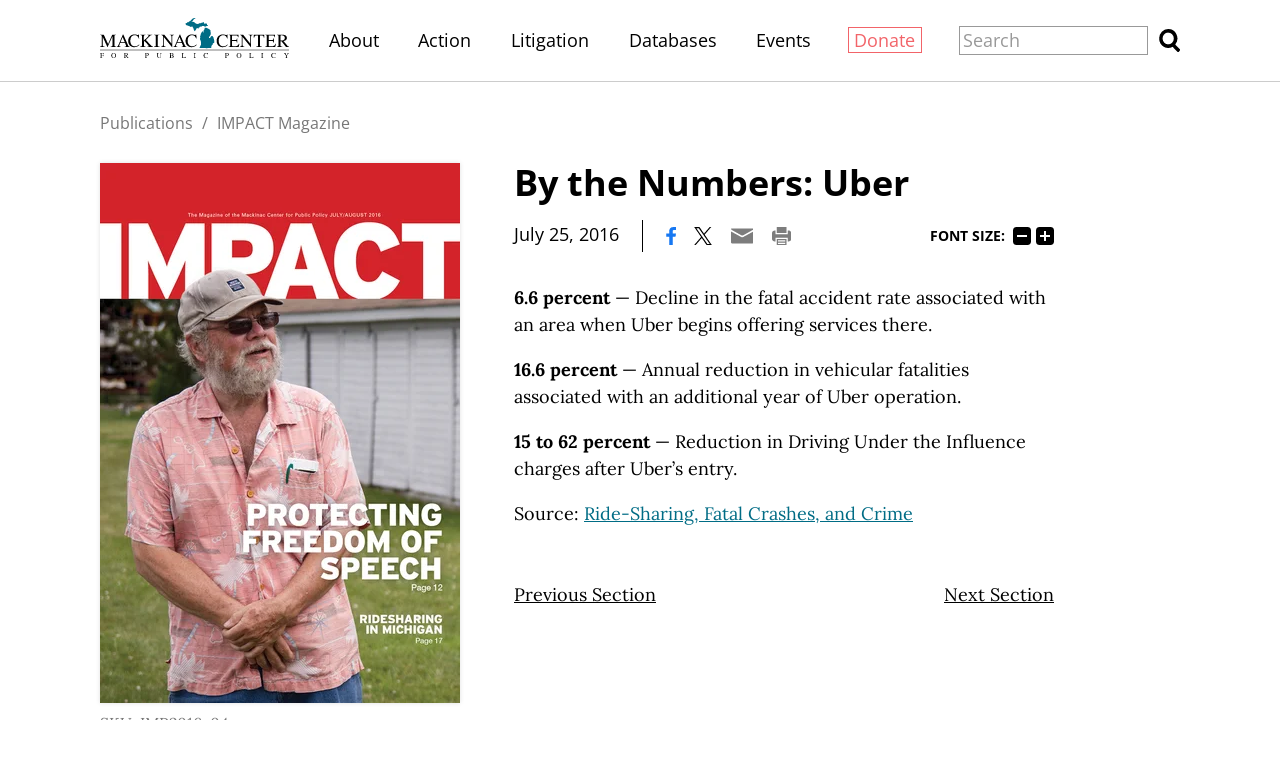

--- FILE ---
content_type: text/html;charset=utf-8
request_url: https://www.mackinac.org/22635
body_size: 14314
content:
<!DOCTYPE html>
<html lang="en">
<head>

	<meta charset="utf-8" />
	<meta name="viewport" content="width=device-width, initial-scale=1.0" />

	<title>By the Numbers: Uber &#x2013; IMPACT July/August 2016 &#x2013; Mackinac Center</title>

	<!-- Generated on 1/16/2026 4:57:40 AM -->

		<link rel="alternate" type="application/rss+xml" href="/rss" />

	<meta property="og:title" content="By the Numbers: Uber" />
	<meta property="og:site_name" content="Mackinac Center" />
	<meta property="og:locale" content="en_US" />


		<meta property="og:url" content="https://www.mackinac.org/22635" />


	<meta property="og:type" content="article" />
	<meta property="twitter:card" content="summary_large_image" />

		<meta property="og:image" content="https://www.mackinac.org/include/images/share/mcpp.png" />







		<script async src="https://www.googletagmanager.com/gtag/js?id=G-4Q607QFF7P"></script>


		<script>
			window.dataLayer = window.dataLayer || [];
			function gtag() { dataLayer.push(arguments); }
			gtag('js', new Date());

			gtag('config', 'G-4Q607QFF7P', {
				'canonical_host': 'www.mackinac.org'
			});
		</script>

	<script>
		var mcpp = { editUrl: 'https://edit.mackinac.org' };
	</script>

	
	<link rel="preload" href="/_fonts/lora/lora-normal-latin.woff2" as="font" type="font/woff2" crossorigin />
	<link rel="preload" href="/_fonts/open-sans/open-sans-normal-latin.woff2" as="font" type="font/woff2" crossorigin />
	<link rel="stylesheet" href="/include/css/style.css?v=2025-07-01T20:37:12" />
	




<!-- Meta Pixel Code -->
<script>
!function(f,b,e,v,n,t,s)
{if(f.fbq)return;n=f.fbq=function(){n.callMethod?
n.callMethod.apply(n,arguments):n.queue.push(arguments)};
if(!f._fbq)f._fbq=n;n.push=n;n.loaded=!0;n.version='2.0';
n.queue=[];t=b.createElement(e);t.async=!0;
t.src=v;s=b.getElementsByTagName(e)[0];
s.parentNode.insertBefore(t,s)}(window, document,'script',
'https://connect.facebook.net/en_US/fbevents.js');
fbq('init', '4520104484781333');
fbq('track', 'PageView');
</script>
<noscript><img height="1" width="1" style="display:none"
src="https://www.facebook.com/tr?id=4520104484781333&ev=PageView&noscript=1"
/></noscript>
<!-- End Meta Pixel Code -->
<!-- Twitter conversion tracking base code -->
<script>
!function(e,t,n,s,u,a){e.twq||(s=e.twq=function(){s.exe?s.exe.apply(s,arguments):s.queue.push(arguments);
},s.version='1.1',s.queue=[],u=t.createElement(n),u.async=!0,u.src='https://static.ads-twitter.com/uwt.js',
a=t.getElementsByTagName(n)[0],a.parentNode.insertBefore(u,a))}(window,document,'script');
twq('config','obgrh');
</script>
<!-- End Twitter conversion tracking base code --></head>
<body>
	

<div id="top"></div>

	<div class="site-header hidden-links">
		<div class="site-section">
			<h2><a href="/"><img src="/include/images/logo.svg" height="45" alt="Mackinac Center for Public Policy" /></a></h2>

			<input id="site-header-visible" type="checkbox" />
			<div class="nav">
				<span class="about"><a href="/about">About</a></span>
				<span class="d">|</span>
				<span class="action"><a href="https://www.mackinaccenteraction.org/">Action</a></span>
				<span class="d">|</span>
				<span class="publications"><a href="/publications">Publications</a></span>
				<span class="d">|</span>
				<span class="litigation"><a href="/litigation">Litigation</a></span>
				<span class="d">|</span>
				<span class="databases"><a href="/databases">Databases</a></span>
				<span class="d">|</span>
				<span class="events"><a href="/events">Events</a></span>
				<span class="d">|</span>
				<span class="donate"><a href="/donate?source=MCPP/header">Donate</a></span>
				<span class="d">|</span>
				<label class="close" for="site-header-visible"><img alt="Close" height="20" src="/include/images/close.svg" /></label>
			</div>
			<label class="background" for="site-header-visible"></label>

			<form class="search" action="/search" method="get">
				<p>
					<input name="q" size="20" placeholder="Search" />
					<button><img alt="Search" height="20" src="/include/images/search.svg" /></button>
				</p>
			</form>

			<label class="toggle" for="site-header-visible"><img alt="Menu" height="20" src="/include/images/hamburger.svg" /></label>
		</div>
	</div>


<link rel="stylesheet" href="/include/css/article.css?v=2025-08-27T18:03:57" />

<script async src="/include/functions/mcpp.article.js?v=2025-07-17T15:08:37"></script>


<div class="site-article child with-cover">
	<div class="site-section">
		<div class="page-article">


					<div class="breadcrumb trinity-skip-it">

						<div class="hidden-links">
								<a href="/publications">Publications</a>
								<span class="d">/</span>
							<a href="/impact">IMPACT Magazine</a>
						</div>
					</div>

				<input hidden type="radio" name="font-size" id="font-size-75" class="trinity-skip-it" />
				<input hidden type="radio" name="font-size" checked="checked" id="font-size-100" class="trinity-skip-it" />
				<input hidden type="radio" name="font-size" id="font-size-125" class="trinity-skip-it" />
				<input hidden type="radio" name="font-size" id="font-size-150" class="trinity-skip-it" />
				<script>
					function saveFontSize(size) {
						var date = new Date();
						date.setTime(+date + 315360000000);
						document.cookie = 'font-size=' + size + ';expires=' + date.toGMTString() + ';path=/';
					}

					(function () {
						var cookies = document.cookie.split(';');

						if (cookies.some(function (item) { return item.indexOf('font-size=75') >= 0 })) {
							document.getElementById("font-size-75").checked = true;
						} else if (cookies.some(function (item) { return item.indexOf('font-size=125') >= 0 })) {
							document.getElementById("font-size-125").checked = true;
						} else if (cookies.some(function (item) { return item.indexOf('font-size=150') >= 0 })) {
							document.getElementById("font-size-150").checked = true;
						}
					})();
				</script>


			<div class="title" data-edit-url="/articles/22635">

					<h1>By the Numbers: Uber</h1>

					<div class="tools">
								<span class="date">July 25, 2016</span>
							<span class="d">|</span>

						<a href="https://www.facebook.com/sharer.php?u=https%3A%2F%2Fwww.mackinac.org%2F22635&amp;t=By%20the%20Numbers%3A%20Uber" onclick="window.open(this.href,'share','resizable,height=500,width=720'); return false;"><img alt="Facebook" height="16" src="/include/images/social/facebook.svg?v=2" /></a>
						<a href="https://twitter.com/intent/tweet?text=By%20the%20Numbers%3A%20Uber&amp;url=https%3A%2F%2Fwww.mackinac.org%2F22635" onclick="window.open(this.href,'share','resizable,height=500,width=720'); return false;"><img alt="X" height="16" src="/include/images/social/twitter.svg?v=2" /></a>
						<a href="mailto:?subject=Mackinac%20Center%20-%20By%20the%20Numbers%3A%20Uber&amp;body=Here%20is%20an%20article%20I%20found%20at%20https%3A%2F%2Fwww.mackinac.org%2F.%0D%0A%0D%0ABy%20the%20Numbers%3A%20Uber%0D%0Ahttps%3A%2F%2Fwww.mackinac.org%2F22635"><img alt="Email" height="16" src="/include/images/tools/email.svg" /></a>
						<a href="javascript:window.print()"><img alt="Print" height="16" src="/include/images/tools/print.svg" /></a>

							<span class="font-size trinity-skip-it">
								<span>Font size:</span>
								<label onclick="saveFontSize('75')" for="font-size-75">75%</label>
								<label onclick="saveFontSize('100')" for="font-size-100">100%</label>
								<label onclick="saveFontSize('125')" for="font-size-125">125%</label>
								<label onclick="saveFontSize('150')" for="font-size-150">150%</label>
							</span>
					</div>

			</div>

			<div class="content site-content colored-links">

<p class="p1"><b>6.6 percent&nbsp;</b>&mdash; Decline in the fatal accident rate associated with an area when Uber begins offering services&nbsp;there.</p>
<p class="p1"><b>16.6 percent&nbsp;</b>&mdash; Annual reduction in vehicular fatalities associated with an additional year of Uber operation.</p>
<p class="p1"><b>15 to 62 percent&nbsp;</b>&mdash; Reduction in Driving Under the Influence charges after Uber&rsquo;s&nbsp;entry.</p>
<p class="p1">Source: <a href="http://poseidon01.ssrn.com/delivery.php?ID=[base64]&amp;EXT=pdf">Ride-Sharing, Fatal Crashes, and Crime</a></p>
			</div>


					<div class="site-nav">
							<a class="prev" href="/22634">Previous Section</a>
						<span class="d">|</span>
							<a class="next" href="/22636">Next Section</a>
					</div>


		<div class="publication">
				<div class="cover">
						<a href="/IMP2016-04"><img sizes="(min-width: 1350px) 400px, (min-width: 1200px) 360px, 320px" src="/media/images/2016/sizes/320w/IMP2016-04cover.jpg" srcset="/media/images/2016/sizes/800w/IMP2016-04cover.jpg 800w, /media/images/2016/sizes/600w/IMP2016-04cover.jpg 600w, /media/images/2016/sizes/400w/IMP2016-04cover.jpg 400w, /media/images/2016/sizes/720w/IMP2016-04cover.jpg 720w, /media/images/2016/sizes/540w/IMP2016-04cover.jpg 540w, /media/images/2016/sizes/360w/IMP2016-04cover.jpg 360w, /media/images/2016/sizes/640w/IMP2016-04cover.jpg 640w, /media/images/2016/sizes/480w/IMP2016-04cover.jpg 480w, /media/images/2016/sizes/320w/IMP2016-04cover.jpg 320w" /></a>
				</div>

				<div class="isxn">
						<div>SKU: IMP2016-04</div>
				</div>

				<form method="post" action="/IMP2016-04">
					<input type="hidden" name="is-redirect" value="yes" />
					<input type="hidden" name="is-twam-signup" value="yes" />
					<div class="formats single">
								<a class="download pdf" href="/archives/2016/IMP2016-04.pdf">Download PDF</a>
					</div>
				</form>
		</div>
<div tabindex="-1" class="table-of-contents">
	<h2>Contents</h2>

	<div class="colored-links">
		<ul>
				<li data-edit-url="/articles/22621">
					<a href="/22621">Work Hard</a>
				</li>
				<li data-edit-url="/articles/22622">
					<a href="/22622">As Unions Try to Overturn Right-to-Work in Courts, Mackinac Offers Solution</a>
				</li>
				<li data-edit-url="/articles/22623">
					<a href="/22623">Seeking Personal, Not Collective, Solutions</a>
				</li>
				<li data-edit-url="/articles/22624">
					<a href="/22624">Protecting Workers, Taxpayers and Residents Through Pension Reform</a>
				</li>
				<li data-edit-url="/articles/22625">
					<a href="/22625">Nonpublic Schools Ready to Serve Another 21,000 Students</a>
				</li>
				<li data-edit-url="/articles/22626">
					<a href="/22626">School Choice Withstands Twists and Turns of Detroit Debate</a>
				</li>
				<li data-edit-url="/articles/22627">
					<a href="/22627">Welcome Aboard!</a>
				</li>
				<li data-edit-url="/articles/22628">
					<a href="/22628">Meet the Mackinac Summer Interns</a>
				</li>
				<li data-edit-url="/articles/22629">
					<a href="/22629">Protecting Freedom of Speech</a>
				</li>
				<li data-edit-url="/articles/22630">
					<a href="/22630">College Spending No Guarantee of Economic Success</a>
				</li>
				<li data-edit-url="/articles/22631">
					<a href="/22631">Mackinac Takes on Ann Arbor Teachers Union in Right-to-Work Case</a>
				</li>
				<li data-edit-url="/articles/22632">
					<a href="/22632">Ridesharing in Michigan</a>
				</li>
				<li data-edit-url="/articles/22633">
					<a href="/22633">Continuing the Work on Protecting Constitutional Rights</a>
				</li>
				<li data-edit-url="/articles/22634">
					<a href="/22634">How to Ask for Help</a>
				</li>
				<li class="selected" data-edit-url="/articles/22635">
					<a href="/22635">By the Numbers: Uber</a>
				</li>
				<li data-edit-url="/articles/22636">
					<a href="/22636">Corporate Giving Boosts Employee Recruitment and Retention</a>
				</li>
		</ul>
	</div>
</div>
		</div>

	</div>
</div>

<div class="site-footer hidden-links">
	<div class="site-section">
		<h2><a href="https://www.mackinac.org"><img src="/include/images/logo-dark.svg" width="300" alt="Mackinac Center for Public Policy" /></a></h2>

		<p class="nav">
			<a class="donate" href="/donate?source=MCPP/footer">Donate</a>
			<span class="d">|</span>
			<a href="/about">About</a>
			<span class="d">|</span>
			<a href="/blog">Blog</a>
			<span class="d">|</span>
			<a href="/pressroom">Pressroom</a>
			<span class="d br-3">|</span>
			<a href="/publications">Publications</a>
			<span class="d br-2">|</span>
			<a href="/careers">Careers</a>
			<span class="d">|</span>
			<a href="/sitemap">Site Map</a>
			<span class="d br-3">|</span>
			<a href="/email-signup">Email Signup</a>
			<span class="d">|</span>
			<a href="/about#contact">Contact</a>
		</p>

		<p class="social">
			<a href="https://www.facebook.com/MackinacCenter"><img alt="Facebook" height="30" src="/include/images/social/facebook-dark.svg" /></a>
			<a href="https://twitter.com/MackinacCenter"><img alt="X" height="30" src="/include/images/social/twitter-dark.svg?v=2" /></a>
			<a href="https://www.youtube.com/user/MackinacCenter"><img alt="YouTube" height="30" src="/include/images/social/youtube-dark.svg" /></a>
			<a href="https://www.instagram.com/mackinaccenter/"><img alt="Instagram" height="30" src="/include/images/social/instagram-dark.svg" /></a>
			<a href="https://open.spotify.com/show/2I80kygy2treBh6GfW1jag"><img alt="Overton Window Podcast" height="30" src="/include/images/social/spotify-dark.svg" /></a>
			<a href="https://www.tiktok.com/@mackinac_center"><img alt="TikTok" height="30" src="/_images/social/tiktok-dark.svg" /></a>
		</p>

		<p class="contact">
			<a class="phone" href="tel:1-989-631-0900"><nobr>(989) 631-0900</nobr></a>
			<span class="d">|</span>
			<span class="address"><nobr>140 W. Main Street</nobr> <nobr>Midland, MI 48640 P.O. Box 568</nobr></span>
			<span class="d">|</span>
			<a class="email" href="mailto:mcpp@mackinac.org">mcpp@mackinac.org</a>
			<span class="d">|</span>
			<span class="copyright"><nobr>© 2026</nobr> <nobr>Mackinac Center for Public Policy</nobr></span>
		</p>
	</div>
</div>

</body>
</html>
